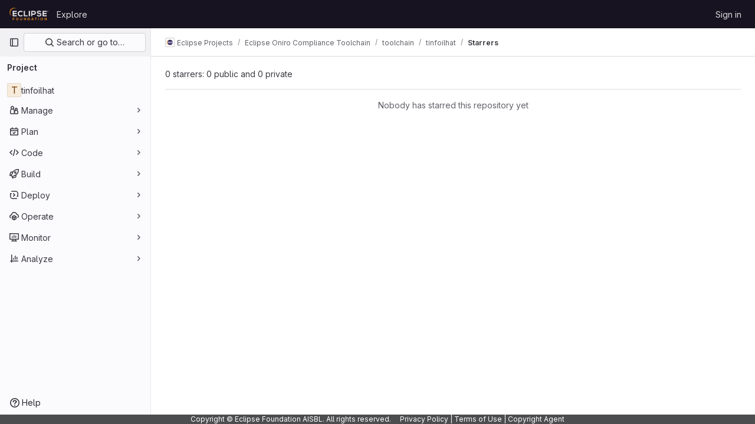

--- FILE ---
content_type: text/javascript; charset=utf-8
request_url: https://gitlab.eclipse.org/assets/webpack/hello.f4e8ba48.chunk.js
body_size: 541
content:
(this.webpackJsonp=this.webpackJsonp||[]).push([[392],{Vdnm:function(e,o,t){"use strict";t.r(o),t.d(o,"logHello",(function(){return l}));var i=t("/lV4"),n=t("xPX6");const s=String.fromCodePoint(129309),a=String.fromCodePoint(128270),r=String.fromCodePoint(128640),l=function(){var e;console.log(`%c${Object(i.s__)("HelloMessage|Welcome to GitLab!")}%c\n\n${Object(i.s__)("HelloMessage|Does this page need fixes or improvements? Open an issue or contribute a merge request to help make GitLab more lovable. At GitLab, everyone can contribute!")}\n\n${Object(i.sprintf)(Object(i.s__)("HelloMessage|%{handshake_emoji} Contribute to GitLab: %{contribute_link}"),{handshake_emoji:""+s,contribute_link:n.f+"/community/contribute/"})}\n${Object(i.sprintf)(Object(i.s__)("HelloMessage|%{magnifier_emoji} Create a new GitLab issue: %{new_issue_link}"),{magnifier_emoji:""+a,new_issue_link:"https://gitlab.com/gitlab-org/gitlab/-/issues/new"})}\n${null!==(e=window.gon)&&void 0!==e&&e.dot_com?""+Object(i.sprintf)(Object(i.s__)("HelloMessage|%{rocket_emoji} We like your curiosity! Help us improve GitLab by joining the team: %{jobs_page_link}"),{rocket_emoji:""+r,jobs_page_link:n.f+"/jobs/"}):""}`,"padding-top: 0.5em; font-size: 2em;","padding-bottom: 0.5em;")}}}]);
//# sourceMappingURL=hello.f4e8ba48.chunk.js.map